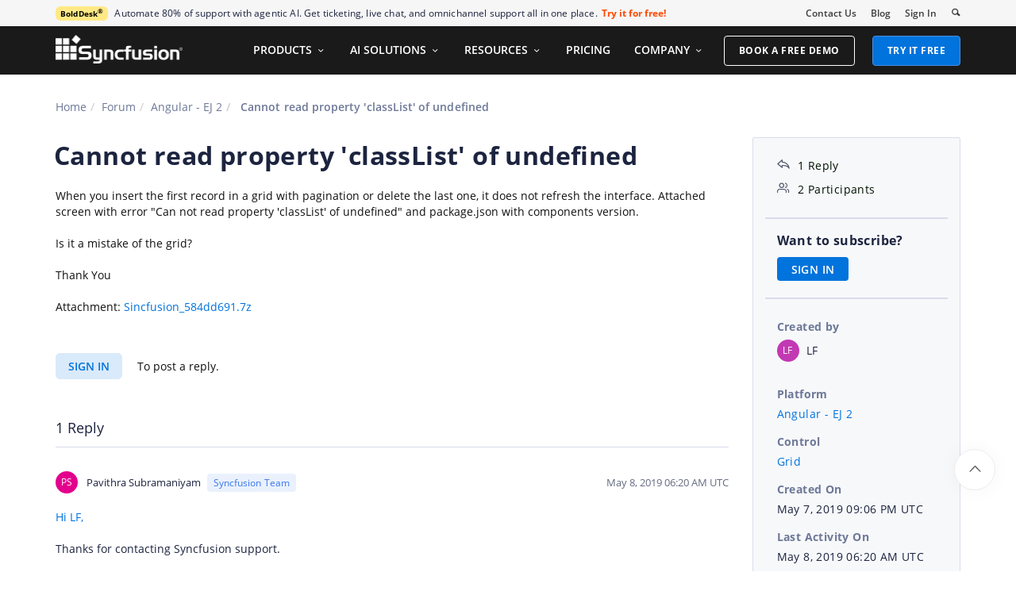

--- FILE ---
content_type: text/css
request_url: https://storage.googleapis.com/cdn-bolddesk/css/highlightjs.min.css
body_size: 806
content:
pre code.hljs {
  display: block;
  overflow-x: auto;
  padding: 1em;
}
code.hljs {
  padding: 3px 5px;
}
.hljs {
  background: #f3f3f3;
  color: #444;
}
.hljs-comment {
  color: #697070;
}
.hljs-punctuation, .hljs-tag {
  color: #444a;
}
.hljs-tag .hljs-attr, .hljs-tag .hljs-name {
  color: #444;
}
.hljs-attribute, .hljs-doctag, .hljs-keyword, .hljs-meta .hljs-keyword, .hljs-name, .hljs-selector-tag {
  font-weight: 700;
}
.hljs-deletion, .hljs-number, .hljs-quote, .hljs-selector-class, .hljs-selector-id, .hljs-string, .hljs-template-tag, .hljs-type {
  color: #800;
}
.hljs-section, .hljs-title {
  color: #800;
  font-weight: 700;
}
.hljs-link, .hljs-operator, .hljs-regexp, .hljs-selector-attr, .hljs-selector-pseudo, .hljs-symbol, .hljs-template-variable, .hljs-variable {
  color: #ab5656;
}
.hljs-literal {
  color: #695;
}
.hljs-addition, .hljs-built_in, .hljs-bullet, .hljs-code {
  color: #397300;
}
.hljs-meta {
  color: #1f7199;
}
.hljs-meta .hljs-string {
  color: #38a;
}
.hljs-emphasis {
  font-style: italic;
}
.hljs-strong {
  font-weight: 700;
}
